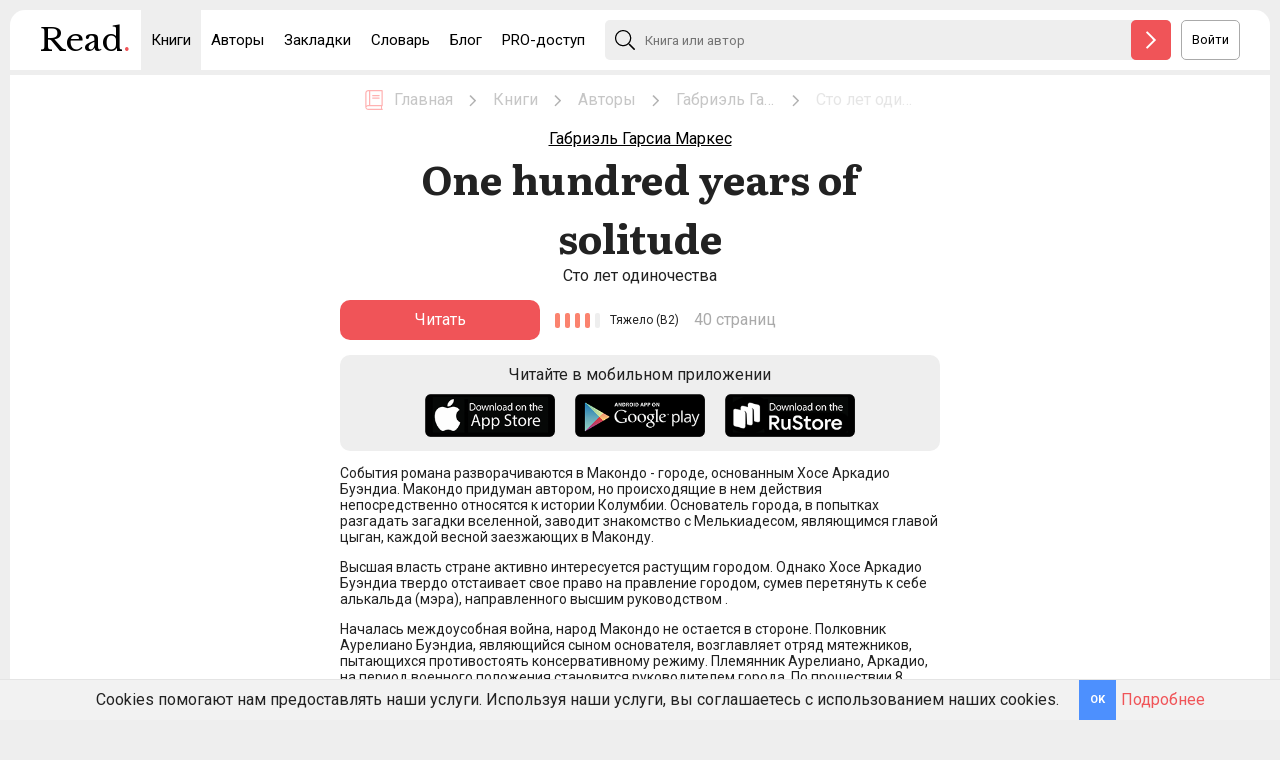

--- FILE ---
content_type: text/html; charset=utf-8
request_url: https://read-en.ru/books/authors/gabriel-garsiya-markes/one-hundred-years-of-solitude
body_size: 33314
content:
<!DOCTYPE html>
<html lang='ru'>
<head>
<link href='https://read-en.ru/books/authors/gabriel-garsiya-markes/one-hundred-years-of-solitude' rel='canonical'>
<title>Читать «Сто лет одиночества/One hundred years of solitude» (Габриэль Гарсиа Маркес) на английском с переводом</title>
<meta content='«Сто лет одиночества» - адаптированная книга на англйиском в оригинале с переводом уровня B2' name='description'>
<meta content='' name='keywords'>
<meta name="csrf-param" content="authenticity_token" />
<meta name="csrf-token" content="PjPGTsHktKNiGwodRCAPukrQqwwS4CKFN1jmQcIDlcOcnRd_6YTtj6b7gkruS4bXdmw1j52bSNPxK7eu1AEQNw" />

<meta content='text/html; charset=UTF-8' http-equiv='Content-Type'>
<meta charset='UTF-8'>
<meta content='width=device-width, initial-scale=1' name='viewport'>
<link href='/img/icons/apple-icon-57x57.png' rel='apple-touch-icon' sizes='57x57'>
<link href='/img/icons/apple-icon-60x60.png' rel='apple-touch-icon' sizes='60x60'>
<link href='/img/icons/apple-icon-72x72.png' rel='apple-touch-icon' sizes='72x72'>
<link href='/img/icons/apple-icon-76x76.png' rel='apple-touch-icon' sizes='76x76'>
<link href='/img/icons/apple-icon-114x114.png' rel='apple-touch-icon' sizes='114x114'>
<link href='/img/icons/apple-icon-120x120.png' rel='apple-touch-icon' sizes='120x120'>
<link href='/img/icons/apple-icon-144x144.png' rel='apple-touch-icon' sizes='144x144'>
<link href='/img/icons/apple-icon-152x152.png' rel='apple-touch-icon' sizes='152x152'>
<link href='/img/icons/apple-icon-180x180.png' rel='apple-touch-icon' sizes='180x180'>
<link href='/img/icons/android-icon-192x192.png' rel='icon' sizes='192x192' type='image/png'>
<link href='/img/icons/favicon-32x32.png' rel='icon' sizes='32x32' type='image/png'>
<link href='/img/icons/favicon-96x96.png' rel='icon' sizes='96x96' type='image/png'>
<link href='/img/icons/favicon-16x16.png' rel='icon' sizes='16x16' type='image/png'>
<link href='/img/icons/manifest.json' rel='manifest'>
<meta content='#ffffff' name='msapplication-TileColor'>
<meta content='/ms-icon-144x144.png' name='msapplication-TileImage'>
<meta content='#ffffff' name='theme-color'>
<link href='/img/icons/favicon.ico' rel='shortcut icon'>
<meta content='Читать «Сто лет одиночества/One hundred years of solitude» (Габриэль Гарсиа Маркес) на английском с переводом' property='og:title'>
<meta content='«Сто лет одиночества» - адаптированная книга на англйиском в оригинале с переводом уровня B2' property='og:description'>
<meta content='https://read-en.ru/social.png' property='og:image'>
<meta content='https://read-en.ru/books/authors/gabriel-garsiya-markes/one-hundred-years-of-solitude' property='og:url'>
<meta content='website' property='og:type'>
<meta content='ru' property='og:locale'>
<meta content='Read' property='og:site_name'>
<meta content='57d53f9219cf140e' name='yandex-verification'>

  <script type="text/javascript">
      var yaParams = {ipaddress: '3.139.104.255', user_agent: 'Mozilla/5.0 (Macintosh; Intel Mac OS X 10_15_7) AppleWebKit/537.36 (KHTML, like Gecko) Chrome/131.0.0.0 Safari/537.36; ClaudeBot/1.0; +claudebot@anthropic.com)'};
  </script>

  <!-- Yandex.Metrika counter -->
  <script type='text/javascript'>
      (function (m, e, t, r, i, k, a) {
          m[i] = m[i] || function () {
              (m[i].a = m[i].a || []).push(arguments)
          };
          m[i].l = 1 * new Date();
          for (var j = 0; j < document.scripts.length; j++) {
              if (document.scripts[j].src === r) {
                  return;
              }
          }
          k = e.createElement(t), a = e.getElementsByTagName(t)[0], k.async = 1, k.src = r, a.parentNode.insertBefore(k, a)
      })
      (window, document, 'script', 'https://mc.yandex.ru/metrika/tag.js', 'ym');

      ym(87111225, 'init', {
          params:window.yaParams,
          clickmap: true,
          trackLinks: true,
          accurateTrackBounce: true,
          webvisor: true
      });
  </script>
  <noscript>
    <div><img src='https://mc.yandex.ru/watch/87111225' style='position:absolute; left:-9999px;' alt=''/></div>
  </noscript>
  <!-- /Yandex.Metrika counter -->

<!-- Yandex.RTB -->
<script>window.yaContextCb = window.yaContextCb || []</script>
<script src='https://yandex.ru/ads/system/context.js' async></script>

  <!-- Yandex.RTB R-A-1608123-5 -->
  <script>window.yaContextCb.push(() => {
      Ya.Context.AdvManager.render({
          type: 'fullscreen',
          blockId: 'R-A-1608123-5'
      })
  })</script>

    <script async src='https://www.googletagmanager.com/gtag/js?id=G-PVR8NV49BV'></script>
    <script>
      window.dataLayer = window.dataLayer || [];
      function gtag(){dataLayer.push(arguments);}
      gtag('js', new Date());

      gtag('config', 'G-PVR8NV49BV');
    </script>

    <script type="text/javascript">
      var _tmr = window._tmr || (window._tmr = []);
      _tmr.push({id: "3281760", type: "pageView", start: (new Date()).getTime(), pid: "USER_ID"});
      (function (d, w, id) {
        if (d.getElementById(id)) return;
        var ts = d.createElement("script"); ts.type = "text/javascript"; ts.async = true; ts.id = id;
        ts.src = "https://top-fwz1.mail.ru/js/code.js";
        var f = function () {var s = d.getElementsByTagName("script")[0]; s.parentNode.insertBefore(ts, s);};
        if (w.opera == "[object Opera]") { d.addEventListener("DOMContentLoaded", f, false); } else { f(); }
      })(document, window, "tmr-code");
    </script>
    <noscript><div><img src="https://top-fwz1.mail.ru/counter?id=3281760;js=na" style="position:absolute;left:-9999px;" alt="Top.Mail.Ru" /></div></noscript>

<link href='https://fonts.googleapis.com' rel='preconnect'>
<link crossorigin='' href='https://fonts.gstatic.com' rel='preconnect'>
<link href='https://fonts.googleapis.com/css2?family=Libre+Baskerville&amp;display=swap' rel='stylesheet'>
<link href='https://fonts.googleapis.com/css2?family=Literata:wght@400;700&amp;display=swap' rel='stylesheet'>
<link href='https://fonts.googleapis.com/css2?family=Roboto:wght@400;700&amp;display=swap' rel='stylesheet'>

<link rel="stylesheet" href="/assets/web/application-aed48cc9dd4f9d837a56cfbedfdc9d3ee77ce57a0cacc32b01a4773175957c1b.css" media="all" />
<link rel="stylesheet" href="/assets/web/books/show-3cc4ab474654d3c66f198083f1ac12a3b0aa0d6bb1ab1c26d6ff063b20262d1b.css" media="all" />
<script src="/assets/web/application-7559f8f924ee3b83920a4cfa78df058eaa018be502ed9fca0eda6cd4451f0f3a.js" defer="defer"></script>
<script src="/assets/web/books/show-ca1b3adc4e108a15025813670078dd7f0d2aaa398e0022728be6830fb3869267.js" defer="defer"></script>
</head>
<body>
    <div class="cookies-eu js-cookies-eu" >
      <span class="cookies-eu-content-holder">Cookies помогают нам предоставлять наши услуги. Используя наши услуги, вы соглашаетесь с использованием наших cookies.</span>
      <span class="cookies-eu-button-holder">
      <button class="cookies-eu-ok js-cookies-eu-ok"> OK </button>
        <a href="/web_policy" class="cookies-eu-link" target="_blank"> Подробнее </a>
      </span>
    </div>

<input name='mobile' type='hidden' value='false'>
<div class='global_loader'></div>
<div class='mobile_menu_parent'>
<div class='mobile_menu'>
<ul>
<li>
<a class='active' href='/books'>
Книги
</a>
</li>
<li>
<a class='' href='/books/authors'>
Авторы
</a>
</li>
<li>
<a class='' href='/bookmarks'>
Закладки
</a>
</li>
<li>
<a class='' href='/dictionary'>
Словарь
</a>
</li>
<li>
<a class='' href='/blog'>
Блог
</a>
</li>
<li>
<a class='' href='/subscription'>
PRO-доступ
</a>
</li>
<li>
<a class='' href='/authorization'>
Авторизоваться
</a>
</li>
</ul>
</div>
</div>
<div class='wrap_parent'>
<div class='wrap'>
<div class='main_content'>
<header>
<div class='content'>
<div class='header_menu_logo'>
<div class='header_menu_burger'>
<img src="/assets/web/layouts/header/menu_burger-7adf084891fb2bba8b69ed2d939faa134409a9c1409109577a02113fe4fe510e.svg" />
</div>
<div class='header_menu_burger_close'>
<img src="/assets/web/layouts/header/menu_burger_close-ea96bdc16592159cf722204028c105703ea35e966ddfa09c1b2d174e1163da57.svg" />
</div>
<a class='logo' href='/'>
Read
<span>.</span>
</a>
</div>
<nav>
<ul>
<li>
<a class='active' href='/books'>
Книги
</a>
</li>
<li>
<a class='' href='/books/authors'>
Авторы
</a>
</li>
<li>
<a class='' href='/bookmarks'>
Закладки
</a>
</li>
<li>
<a class='' href='/dictionary'>
Словарь
</a>
</li>
<li>
<a class='' href='/blog'>
Блог
</a>
</li>
<li>
<a class='' href='/subscription'>
PRO-доступ
</a>
</li>
</ul>
</nav>
<form action='/books' class='form_search js-form-search'>
<div class='form_search_icon'></div>
<input autocomplete='off' name='query' placeholder='Книга или автор' type='text'>
<button class='form_search_button js-yandex-goal' goal='BUTTON_READ_HEADER'></button>
<div class='form_search_variables'></div>
</form>
<div class='header_auth'>
<a class='header_auth_button' href='/authorization'>
Войти
</a>
</div>
</div>
</header>
<div class='content'>
<div class='bread_crumbs'>
<ul itemscope='' itemtype='http://schema.org/BreadcrumbList'>
<li itemprop='itemListElement' itemscope='' itemtype='http://schema.org/ListItem'>
<meta content='0' itemprop='position'>
<meta content='Главная' itemprop='name'>
<a href='/' itemprop='item' title='Главная'>
<div class='icon'>
<img src="/assets/web/layouts/breadcrumbs/home-8a66db0f47672fa9e552fb960c180e4a81ed365b9897c907ae1b0e64d95258ec.svg" />
</div>
<span>
Главная
</span>
</a>
</li>
<li>
<img src="/assets/web/layouts/breadcrumbs/arrow-1ec546847351d2b4223010fa5d5c9c728f9a78af98e8c19900990614c1ec34dd.svg" />
</li>
<li itemprop='itemListElement' itemscope='' itemtype='http://schema.org/ListItem'>
<meta content='1' itemprop='position'>
<meta content='Книги' itemprop='name'>
<a href='/books' itemprop='item' title='Книги'>
<span>
Книги
</span>
</a>
</li>
<li>
<img src="/assets/web/layouts/breadcrumbs/arrow-1ec546847351d2b4223010fa5d5c9c728f9a78af98e8c19900990614c1ec34dd.svg" />
</li>
<li itemprop='itemListElement' itemscope='' itemtype='http://schema.org/ListItem'>
<meta content='2' itemprop='position'>
<meta content='Авторы' itemprop='name'>
<a href='/books/authors' itemprop='item' title='Авторы'>
<span>
Авторы
</span>
</a>
</li>
<li>
<img src="/assets/web/layouts/breadcrumbs/arrow-1ec546847351d2b4223010fa5d5c9c728f9a78af98e8c19900990614c1ec34dd.svg" />
</li>
<li itemprop='itemListElement' itemscope='' itemtype='http://schema.org/ListItem'>
<meta content='3' itemprop='position'>
<meta content='Габриэль Гарсиа Маркес' itemprop='name'>
<a href='/books/authors/gabriel-garsiya-markes' itemprop='item' title='Габриэль Гарсиа Маркес'>
<span>
Габриэль Гарсиа Маркес
</span>
</a>
</li>
<li>
<img src="/assets/web/layouts/breadcrumbs/arrow-1ec546847351d2b4223010fa5d5c9c728f9a78af98e8c19900990614c1ec34dd.svg" />
</li>
<li itemprop='itemListElement' itemscope='' itemtype='http://schema.org/ListItem'>
<meta content='4' itemprop='position'>
<meta content='Сто лет одиночества' itemprop='name'>
<span title='Сто лет одиночества'>
Сто лет одиночества
</span>
</li>
</ul>
</div>

<span itemtype='http:schema.orgBook'>
<meta content='Сто лет одиночества' itemprop='name'>
<meta content='События романа разворачиваются в Макондо - городе, основанным Хосе Аркадио Буэндиа. Макондо придуман автором, но происходящие в нем действия непосредственно относятся к истории Колумбии. Основатель города, в попытках разгадать загадки вселенной, заводит знакомство с Мелькиадесом, являющимся главой цыган, каждой весной заезжающих в Маконду.Высшая власть стране активно интересуется растущим городом. Однако Хосе Аркадио Буэндиа твердо отстаивает свое право на правление городом, сумев перетянуть к себе алькальда (мэра), направленного высшим руководством .Началась междоусобная война, народ Макондо не остается в стороне. Полковник Аурелиано Буэндиа, являющийся сыном основателя, возглавляет отряд мятежников, пытающихся противостоять консервативному режиму. Племянник Аурелиано, Аркадио, на период военного положения становится руководителем города. По прошествии 8 месяцев диктаторского управления Макондой, он оказывается в плену, и его расстреливают. Пламя войны становится бесконечным: то угасает, то возгорается с новой мощью. Уставший от безрезультатного противостояния, сын Хосе Аркадио Буэндиа подписывает мирное соглашение и возвращается в родную обитель.Город вновь развивается, благодаря прибытию банановой компании. Аурелиано Второй – представитель семейства Буэндиа, благодаря колдовской связи со своей любовницей, моментально богатеет на выращивании скота, поголовье которого стремительно растет. Позже в городе происходит событие, названное банановой бойней. Правительственное войско, используя оружие, подавляет демонстрацию бастующего рабочего класса, а тела погибших сбрасывает в морскую бездну. В течение пяти лет на Макондо льется бесконечный дождь, во время которого на свет появляется предпоследний потомок рода Буэндиа – Аурелиано Вавилонья. По прекращению дождя, уходит из жизни жена основателя города Урсула, прожившая более ста двадцати лет. Макондо оказался забытым и пустынным местом с разрушенными и заросшими зданиями. Единственные жилец дома Буэндиа, Аурелиано Вавилонья, начал расшифровать записи Мелькиадеса. Но из-за порочной страсти к своей тете Амаранте Урсуле, учившейся длительно время в Бельгии, забрасывает изучение пергаментов. Амаранта Урсула умирает в процессе родов. Их сын, родившийся с поросячьим хвостиком (в следствие близкого родства родителей), оказывается съеденным муравьями. Аурелиано после трагических потерь вновь возвращается к записям цыгана и расшифровывает их.В предсказаниях говорится о том, что весь город будет разрушен смерчем. Так и случилось. Когда Аурелиано расшифровал концовку предсказаний, вся столетняя история семьи Буэндиа вместе с городом исчезает с лица земли.' itemprop='description'>
<meta content='English' itemprop='inLanguage'>
<meta content='40' itemprop='numberOfPages'>
<meta content='Габриэль Гарсиа Маркес' itemprop='author'>
<link href='/books/authors/gabriel-garsiya-markes/one-hundred-years-of-solitude' itemprop='url'>
</span>
<div class='mini_content'>
<a class='author' href='/books/authors/gabriel-garsiya-markes'>
Габриэль Гарсиа Маркес
</a>
<h1 class='h1_big' style='{:color=&gt;&quot;#822b2b&quot;}'>
One hundred years of solitude
</h1>
<div class='name_ru'>
Сто лет одиночества
</div>
<a class='button_read js-yandex-goal' goal='BUTTON_READ_BOOK' href='/books/authors/gabriel-garsiya-markes/one-hundred-years-of-solitude/reader'>
Читать
</a>
<div class='level_info detail_level_info'>
<div class='level_info_point' style='background-color: #fb836f'></div>
<div class='level_info_point' style='background-color: #fb836f'></div>
<div class='level_info_point' style='background-color: #fb836f'></div>
<div class='level_info_point' style='background-color: #fb836f'></div>
<div class='level_info_point' style=''></div>
<div class='level_info_text'>
Тяжело
(B2)
</div>
</div>
<div class='detail_count_page'>
40
страниц
</div>
<div class='clear'></div>
<div class='show_link_block'>
<div class='show_link_block_title'>
Читайте в мобильном приложении
</div>
<div class='show_link_block_links'>
<a class='js-yandex-goal' goal='OPEN_APP_STORE' href='https://apps.apple.com/ru/app/read-en/id1562732797' target='_blank'>
<img alt="App Store" src="/assets/web/index/apple-dad2933b29796aec363c393177fcb3749d23852cb96a8f3e74a55f4f3409a2e0.png" />
</a>
<a class='js-yandex-goal' goal='OPEN_PLAY_MARKET' href='https://play.google.com/store/apps/details?id=com.read_en' target='_blank'>
<img alt="Google Play" src="/assets/web/index/android-7a146ac169af8133c406b2dcd405cfed975d61e81c59e9108283f5b41b67c5e1.png" />
</a>
<a class='js-yandex-goal' goal='OPEN_RU_STORE' href='https://apps.rustore.ru/app/com.read_en' target='_blank'>
<img alt="Ru Store" src="/assets/web/index/ru_store-47850c7204e92cbcb5d06258584f658de46ecd320fb7e22d1a64412bf49cbb06.png" />
</a>
</div>
</div>
<div class='short_description full'>
<p>События романа разворачиваются в Макондо - городе, основанным Хосе Аркадио Буэндиа. Макондо придуман автором, но происходящие в нем действия непосредственно относятся к истории Колумбии. Основатель города, в попытках разгадать загадки вселенной, заводит знакомство с Мелькиадесом, являющимся главой цыган, каждой весной заезжающих в Маконду.</p><p>Высшая власть стране активно интересуется растущим городом. Однако Хосе Аркадио Буэндиа твердо отстаивает свое право на правление городом, сумев перетянуть к себе алькальда (мэра), направленного высшим руководством .</p><p>Началась междоусобная война, народ Макондо не остается в стороне. Полковник Аурелиано Буэндиа, являющийся сыном основателя, возглавляет отряд мятежников, пытающихся противостоять консервативному режиму. Племянник Аурелиано, Аркадио, на период военного положения становится руководителем города. По прошествии 8 месяцев диктаторского управления Макондой, он оказывается в плену, и его расстреливают. Пламя войны становится бесконечным: то угасает, то возгорается с новой мощью. Уставший от безрезультатного противостояния, сын Хосе Аркадио Буэндиа подписывает мирное соглашение и возвращается в родную обитель.</p><p>Город вновь развивается, благодаря прибытию банановой компании. Аурелиано Второй – представитель семейства Буэндиа, благодаря колдовской связи со своей любовницей, моментально богатеет на выращивании скота, поголовье которого стремительно растет. Позже в городе происходит событие, названное банановой бойней. Правительственное войско, используя оружие, подавляет демонстрацию бастующего рабочего класса, а тела погибших сбрасывает в морскую бездну. В течение пяти лет на Макондо льется бесконечный дождь, во время которого на свет появляется предпоследний потомок рода Буэндиа – Аурелиано Вавилонья. По прекращению дождя, уходит из жизни жена основателя города Урсула, прожившая более ста двадцати лет. Макондо оказался забытым и пустынным местом с разрушенными и заросшими зданиями. Единственные жилец дома Буэндиа, Аурелиано Вавилонья, начал расшифровать записи Мелькиадеса. Но из-за порочной страсти к своей тете Амаранте Урсуле, учившейся длительно время в Бельгии, забрасывает изучение пергаментов. Амаранта Урсула умирает в процессе родов. Их сын, родившийся с поросячьим хвостиком (в следствие близкого родства родителей), оказывается съеденным муравьями. Аурелиано после трагических потерь вновь возвращается к записям цыгана и расшифровывает их.</p><p>В предсказаниях говорится о том, что весь город будет разрушен смерчем. Так и случилось. Когда Аурелиано расшифровал концовку предсказаний, вся столетняя история семьи Буэндиа вместе с городом исчезает с лица земли.</p>
<p>
Здесь вы можете прочитать книгу «Сто лет одиночества» автора «Габриэль Гарсиа Маркес»
бесплатно на английском языке с переводом на русский.
Для прочтения необходмо знать английский примерно на уровне B2.
</p>
<div class='short_description_button'>
Раскрыть описание
</div>
</div>
<!-- Yandex.RTB R-A-1608123-7 - 1 -->
<div id='yandex_rtb_R-A-1608123-7-1' style='margin-top: 15px; margin-bottom: 15px'></div>
<script>window.yaContextCb.push(() => {
  Ya.Context.AdvManager.render({
    renderTo: 'yandex_rtb_R-A-1608123-7-1',
    blockId: 'R-A-1608123-7'
  })
})</script>

<a href="/subscription" class="cancel_ads">
  Отключить рекламу
</a>

<h2>
Вам может понравиться
</h2>
<div class='likes_books'>
<div class='book_list'>
<a class='point_book' href='/books/authors/govard-lavkraft/hypnosis'>
<span itemscope='' itemtype='http://schema.org/Book'>
<meta content='Гипноз' itemprop='name'>
<meta content='English' itemprop='inLanguage'>
<meta content='3' itemprop='numberOfPages'>
<meta content='Говард Лавкрафт' itemprop='author'>
<meta content='Книга на англйиском в оригинале с переводом' itemprop='description'>
<link href='/books/authors/govard-lavkrafthypnosis' itemprop='url'>
</meta>
</span>
<div class='point_book_image literata' style='background-color: #4a3831'>
<div>
Hypnosis
</div>
</div>
<div class='point_book_info'>
<div class='point_book_info_author'>
Говард Лавкрафт
</div>
<div class='point_book_info_name'>
Гипноз
</div>
<div class='level_info point_book_info_level'>
<div class='level_info_point' style='background-color: #fb836f'></div>
<div class='level_info_point' style='background-color: #fb836f'></div>
<div class='level_info_point' style='background-color: #fb836f'></div>
<div class='level_info_point' style='background-color: #fb836f'></div>
<div class='level_info_point' style=''></div>
<div class='level_info_text'>
Тяжело
(B2)
</div>
</div>
<div class='point_book_info_page'>
3
стр.
</div>
</div>
</a>
<a class='point_book' href='/books/authors/edgar-alan-po/the-mask-of-the-red-death'>
<span itemscope='' itemtype='http://schema.org/Book'>
<meta content='Маска Красной Смерти' itemprop='name'>
<meta content='English' itemprop='inLanguage'>
<meta content='3' itemprop='numberOfPages'>
<meta content='Эдгар Алан По' itemprop='author'>
<meta content='Книга на англйиском в оригинале с переводом' itemprop='description'>
<link href='/books/authors/edgar-alan-pothe-mask-of-the-red-death' itemprop='url'>
</meta>
</span>
<div class='point_book_image literata' style='background-color: #547c81'>
<div>
The<br>Mask<br>of
</div>
</div>
<div class='point_book_info'>
<div class='point_book_info_author'>
Эдгар Алан По
</div>
<div class='point_book_info_name'>
Маска Красной Смерти
</div>
<div class='level_info point_book_info_level'>
<div class='level_info_point' style='background-color: #fb836f'></div>
<div class='level_info_point' style='background-color: #fb836f'></div>
<div class='level_info_point' style='background-color: #fb836f'></div>
<div class='level_info_point' style='background-color: #fb836f'></div>
<div class='level_info_point' style=''></div>
<div class='level_info_text'>
Тяжело
(B2)
</div>
</div>
<div class='point_book_info_page'>
3
стр.
</div>
</div>
</a>
<a class='point_book' href='/books/authors/govard-lavkraft/the-white-ship'>
<span itemscope='' itemtype='http://schema.org/Book'>
<meta content='Белый корабль' itemprop='name'>
<meta content='English' itemprop='inLanguage'>
<meta content='3' itemprop='numberOfPages'>
<meta content='Говард Лавкрафт' itemprop='author'>
<meta content='Книга на англйиском в оригинале с переводом' itemprop='description'>
<link href='/books/authors/govard-lavkraftthe-white-ship' itemprop='url'>
</meta>
</span>
<div class='point_book_image literata' style='background-color: #4a3831'>
<div>
The<br>White<br>Ship
</div>
</div>
<div class='point_book_info'>
<div class='point_book_info_author'>
Говард Лавкрафт
</div>
<div class='point_book_info_name'>
Белый корабль
</div>
<div class='level_info point_book_info_level'>
<div class='level_info_point' style='background-color: #fb836f'></div>
<div class='level_info_point' style='background-color: #fb836f'></div>
<div class='level_info_point' style='background-color: #fb836f'></div>
<div class='level_info_point' style='background-color: #fb836f'></div>
<div class='level_info_point' style=''></div>
<div class='level_info_text'>
Тяжело
(B2)
</div>
</div>
<div class='point_book_info_page'>
3
стр.
</div>
</div>
</a>
<a class='point_book' href='/books/authors/govard-lavkraft/the-horror-in-the-museum'>
<span itemscope='' itemtype='http://schema.org/Book'>
<meta content='Ужас в музее' itemprop='name'>
<meta content='English' itemprop='inLanguage'>
<meta content='5' itemprop='numberOfPages'>
<meta content='Говард Лавкрафт' itemprop='author'>
<meta content='Книга на англйиском в оригинале с переводом' itemprop='description'>
<link href='/books/authors/govard-lavkraftthe-horror-in-the-museum' itemprop='url'>
</meta>
</span>
<div class='point_book_image literata' style='background-color: #4a3831'>
<div>
The<br>horror<br>in
</div>
</div>
<div class='point_book_info'>
<div class='point_book_info_author'>
Говард Лавкрафт
</div>
<div class='point_book_info_name'>
Ужас в музее
</div>
<div class='level_info point_book_info_level'>
<div class='level_info_point' style='background-color: #fb836f'></div>
<div class='level_info_point' style='background-color: #fb836f'></div>
<div class='level_info_point' style='background-color: #fb836f'></div>
<div class='level_info_point' style='background-color: #fb836f'></div>
<div class='level_info_point' style=''></div>
<div class='level_info_text'>
Тяжело
(B2)
</div>
</div>
<div class='point_book_info_page'>
5
стр.
</div>
</div>
</a>
</div>

</div>
</div>

<div class='footer_space'></div>
</div>
<footer>
<div class='content'>
<div class='fixed_left_block'>
<a class='logo' href='/'>
Read
<span>.</span>
</a>
<div class='copyright desktop'>
© 2021-2026
</div>
</div>
<div class='mini_content'>
<div class='footer_block_top'>
<div class='footer_main_menu'>
<div class='footer_menu left'>
<a class='footer_menu_point' href='/books'>
Все книги
</a>
<a class='footer_menu_point' href='/books/authors'>
Авторы
</a>
<a class='footer_menu_point' href='/bookmarks'>
Закладки
</a>
<a class='footer_menu_point' href='/blog'>
Блог
</a>
<a class='footer_menu_point' href='/subscription'>
PRO-доступ
</a>
</div>
<div class='footer_menu left'>
<a class='footer_menu_point' href='/books/a1'>
Книги A1
</a>
<a class='footer_menu_point' href='/books/a2'>
Книги A2
</a>
<a class='footer_menu_point' href='/books/b1'>
Книги B1
</a>
<a class='footer_menu_point' href='/books/b2'>
Книги B2
</a>
<a class='footer_menu_point' href='/books/c1'>
Книги C1
</a>
</div>
</div>
<div class='footer_menu right'>
<a alt='app_store' class='footer_menu_point js-yandex-goal' goal='OPEN_RU_STORE' href='https://apps.apple.com/ru/app/read-en/id1562732797' target='_blank'>
<div class='footer_menu_point_icon'>
<img src="/assets/web/layouts/footer/apple-mini-de1199b5d9526d6910b3cc7c9f887d38946727c6f0156e1cde6cf0431d069f6a.png" />
</div>
<div class='footer_menu_point_text'>
AppStore
</div>
</a>
<a alt='play_market' class='footer_menu_point js-yandex-goal' goal='OPEN_PLAY_MARKET' href='https://play.google.com/store/apps/details?id=com.read_en' target='_blank'>
<div class='footer_menu_point_icon'>
<img src="/assets/web/layouts/footer/android-mini-41f7653f48a216def4debe78f43328f01d6f0206d4b46b8512088c0d85a5bf9a.png" />
</div>
<div class='footer_menu_point_text'>
Google Play
</div>
</a>
<a alt='ru_store' class='footer_menu_point js-yandex-goal' goal='OPEN_APP_STORE' href='https://apps.rustore.ru/app/com.read_en' target='_blank'>
<div class='footer_menu_point_icon'>
<img src="/assets/web/layouts/footer/ru-store-mini-1b087f5fd613592c7f7c6c53dbb9595d15f6ee70c1ca8f1eff77abb858d6895d.png" />
</div>
<div class='footer_menu_point_text'>
RuStore
</div>
</a>
<a alt='vk' class='footer_menu_point' href='https://vk.com/read_en' target='_blank'>
<div class='footer_menu_point_icon clear'>
<img src="/assets/web/layouts/footer/vk-e34c5fbda54e05fc0093b6ae56f880c737d8f6949e7d49dd27f099c057bd2561.png" />
</div>
<div class='footer_menu_point_text'>
Вконтакте
</div>
</a>
<a class='footer_menu_point' href='mailto: read-en@yandex.ru'>
<div class='footer_menu_point_icon'>
<img src="/assets/web/layouts/footer/email-1da907212656bafa72a1c1421257cc64e2405f1d0ca4125b3fdf7b42f528f2f1.svg" />
</div>
<div class='footer_menu_point_text'>
read-en@yandex.ru
</div>
</a>
</div>
</div>
<div class='footer_block_bottom'>
<div class='footer_menu policy'>
<a href='/web_policy'>
Политика конфидициальности
</a>
<br>
<a href='/copyright'>
Правообладателям
</a>
<br>
<a href='/legal_information'>
Юридическая информация
</a>
</div>
<div class='footer_author'>
Разработка:
<br>
<a href='https://vk.com/petrov_smile_dev' target='_blank'>Петров Александр</a>
</div>
</div>
</div>
<div class='copyright mobile'>
© 2021-2026
</div>
</div>
</footer>
</div>
</div>
</div>
</body>
</html>


--- FILE ---
content_type: text/css
request_url: https://read-en.ru/assets/web/application-aed48cc9dd4f9d837a56cfbedfdc9d3ee77ce57a0cacc32b01a4773175957c1b.css
body_size: 3497
content:
body{margin:0;font-family:Roboto, Sans-Serif;background:#eee;font-size:1em;color:#222}input{margin:0;padding:0;border:none;box-shadow:none;border-radius:0;outline:inherit;font-family:Roboto, Sans-Serif}button{display:block;margin:0;padding:0;border:none;box-shadow:none;border-radius:0;outline:inherit;font-family:Roboto, Sans-Serif;cursor:pointer;background:inherit}h1{margin-top:0px;margin-bottom:15px;font-size:30px;display:block;font-family:'Literata', Times}h1.center{text-align:center}h2.center{text-align:center;font-family:'Literata', Times}.literata{font-family:'Literata', Times}.h1_big{font-size:40px;margin:0;padding:0;text-align:center}a{color:#f05458;text-decoration:none}img{margin:0}.main_content{background:#FFF;border-radius:15px;margin:10px}.content{max-width:1200px;min-width:290px;margin:0px auto;padding-left:15px;padding-right:15px}.mini_content{max-width:600px;margin:0px auto;position:relative}.clear{clear:both}header{border-bottom:5px solid #eee;height:60px;position:relative;z-index:3}header .content{display:flex;justify-content:space-between}.logo{font-family:'Libre Baskerville', serif;font-size:32px;text-align:center;margin-top:10px;color:#000;display:flex}.logo span{color:#f05458}.example{max-width:930px;margin:0px auto}header ul{float:left;margin:0;padding:0;list-style:none;line-height:60px;margin-left:10px;display:flex}header ul li{float:left}header ul li a{display:block;color:#000;padding-left:10px;padding-right:10px;transition:0.3s;white-space:nowrap;font-size:15px}header ul li a:hover{background:#f5f5f5}header ul li a.active{background:#eee}.header_text{line-height:60px;color:#aaa;float:left;margin-left:20px}.form_search{background:#eee;border-radius:5px;height:40px;margin-top:10px;margin-left:10px;width:100%;position:relative;z-index:100;transition:0.3s}.form_search_icon{width:40px;height:40px;float:left;background-image:url(/assets/web/layouts/header/seach_form_magnifier-7bd83b2659789d31624882acd77d6a8c5513666db99ffff184cbc84bad7af337.svg);background-size:20px 20px;background-position:center;background-repeat:no-repeat}.form_search input{float:left;width:calc(100% - 80px);height:40px;background:transparent}.form_search_button{height:40px;width:40px;float:left;background:#f05458;border-radius:5px;color:#FFF;cursor:pointer;transition:0.3s;background-image:url(/assets/web/layouts/header/seach_form_button-36d7f17a5dee29a59beb91e0bbac6ae7c0355712ff866878124d589c4d0eae98.svg);background-size:20px 20px;background-position:center;background-repeat:no-repeat}.form_search_variables{position:absolute;top:calc(100% + 5px);left:30px;width:calc(100% - 100px);padding:10px;background:#FFF;border-radius:5px;box-shadow:0px 0px 10px 0px rgba(0,0,0,0.1);border:1px solid #eee;display:none;max-height:400px;overflow:auto}.form_search_variables a{color:#000;font-size:14px;border-bottom:1px solid #ddd;line-height:30px;display:block}.form_search_variables a:last-child{border:none}.bread_crumbs{overflow:hidden;padding-top:15px;display:flex;justify-content:center;opacity:0.3;width:100%;padding-bottom:15px;transition:0.3s}.bread_crumbs:hover{opacity:1}.bread_crumbs ul{margin:0;padding:0;list-style:none}.bread_crumbs ul li{float:left}.bread_crumbs ul li>img{width:20px;height:20px;margin-left:10px}.bread_crumbs ul li a{cursor:pointer}.bread_crumbs ul li span{display:block;float:left;line-height:20px;margin-left:10px;color:#aaa;max-width:100px;overflow:hidden;text-overflow:ellipsis;white-space:nowrap}.bread_crumbs ul li>span{cursor:default}.bread_crumbs ul li a span{color:#444}.bread_crumbs .icon{float:left;width:20px;height:20px}.bread_crumbs .icon img{width:20px;height:20px}.header_stores{float:left;margin-top:10px;display:flex}.header_store{float:left;margin-left:10px;width:40px;height:40px;border-radius:5px;background:#000;cursor:pointer;display:block;background-size:25px 25px;background-repeat:no-repeat}.header_store_apple{background-image:url(/images/web/layouts/header/apple-mini.png);background-position:6.5px 6px}.header_store_android{background-image:url(/images/web/layouts/header/android-mini.png);background-position:7.5px 7.5px}.header_ru_store{background-image:url(/images/web/layouts/header/ru-store-mini.png);background-position:7.5px 7.5px}.header_store_vk{background-image:url(/images/web/layouts/header/vk.png);background-size:cover;background-color:#FFF}.pagination{margin-top:15px;text-align:center}.pagination a{padding-left:5px;padding-right:5px}.footer_space{height:100px}.no_cursor{cursor:none !important}.no_cursor *{cursor:none !important}.mobile_menu{display:none}.header_menu_burger{display:none}.header_menu_burger_close{display:none}.header_menu_logo{display:flex}.block_right{width:300px;position:absolute;left:calc(100% + 15px);height:100%}.block_right_fixed{position:sticky;top:15px;margin-top:15px}.header_auth{margin-left:10px;margin-top:10px}.header_auth_button{height:40px;border-radius:5px;border:1px solid #aaa;line-height:38px;padding-left:10px;padding-right:10px;font-size:13px;cursor:pointer;display:block;color:#000;white-space:nowrap;position:relative;box-sizing:border-box}.header_profile{height:40px;line-height:40px;cursor:pointer;position:relative;display:flex;border:1px solid #ddd;border-radius:5px;box-sizing:border-box;padding-left:10px;padding-right:10px}.header_profile_icon{margin-top:12px;margin-right:10px}.header_profile_icon img{display:block}.header_profile_text{overflow:hidden;font-size:14px}.header_profile_menu{position:absolute;top:100%;right:-1px;background:#FFF;border:1px solid #ddd;border-radius:5px 0px 5px 5px;display:none}.header_profile:hover{border-radius:5px 5px 0px 0px}.header_profile:hover .header_profile_menu{display:block}.header_profile_menu_point{border-bottom:1px solid #eee;line-height:40px;display:block;color:#000;white-space:nowrap;width:100px;font-size:14px;text-align:right;padding-left:15px;padding-right:15px;text-align:center}.header_profile_menu_point:last-child{border-bottom:0}.header_profile_menu_point:hover{background:#eee}.hide{display:none}.red{color:#f05458}.global_loader{position:fixed;width:100%;height:100%;background:rgba(255,255,255,0.8);z-index:100;display:none}.cancel_ads{width:200px;margin:10px auto;background:#FFF;line-break:30px;height:30px;border-radius:5px;border:1px solid #ddd;font-size:14px;text-align:center;line-height:30px;display:block;color:#000}.page_seo_content{margin-top:30px}footer{color:#aaa;font-size:13px;border-top:5px solid #eee;overflow:hidden}footer a{color:#000}footer .content{position:relative}.footer_block_top{overflow:hidden;margin-bottom:15px;margin-top:30px}.footer_menu.left{float:left;margin-right:30px}.footer_menu.right{float:right}.footer_menu.policy a{color:#aaa;line-height:normal}.footer_block_bottom{display:flex;justify-content:space-between;margin-bottom:30px;margin-top:30px}.footer_menu_point{width:152px;display:block;line-height:30px;text-decoration:none;overflow:hidden}.footer_menu_point_icon{float:left;width:20px;height:20px;margin:5px;background:#000;border-radius:5px}.footer_menu_point_icon.clear{background:none}.footer_menu_point_icon img{width:12px;height:12px;margin:4px}.footer_menu_point_icon.clear img{width:20px;height:20px;margin:0px}.footer_menu_point_text{float:left}.fixed_left_block{position:absolute;left:15px;top:0}.copyright.mobile{display:none;text-align:center;margin-bottom:30px}.footer_author{width:130px}.cookies-eu{display:flex !important;justify-content:center}.cookies-eu-content-holder{display:flex !important}.cookies-eu-button-holder{display:flex !important}@media screen and (max-width: 1300px){.block_right{display:none}}@media screen and (max-width: 1000px){header .form_search{display:none}}@media screen and (max-width: 900px){h1{font-size:25px}.h1_big{font-size:35px}.bread_crumbs{display:block;overflow:auto}.bread_crumbs *{display:flex;flex-wrap:nowrap}.bread_crumbs ul li span{max-width:none !important}.header_stores>a{display:none}.fixed_left_block{position:relative;left:inherit;top:inherit;display:flex;justify-content:center}.copyright.desktop{display:none}.copyright.mobile{display:block}.footer_block_top{margin-top:15px}}@media screen and (max-width: 700px){input{font-size:16px}h1{font-size:20px}.h1_big{font-size:30px}header .form_search{display:block}.main_content{margin:0;border-radius:0;transition:0.3s;overflow:hidden}.content_block{padding:15px}header ul{display:none}.bread_crumbs ul li span{max-width:150px}.header_menu_burger{display:block;cursor:pointer;width:40px;height:60px}.header_menu_burger img{display:block;width:30px;height:30px;margin:15px;margin-left:0}.header_menu_burger_close{cursor:pointer;width:40px;height:60px;display:none}.header_menu_burger_close img{display:block;width:30px;height:30px;margin:15px;margin-left:0}.mobile_menu_parent{position:absolute;left:0;top:0;width:0}.mobile_menu{position:absolute;left:-250px;top:0;width:250px;height:250px;transition:0.3s;display:block}.mobile_menu ul{list-style:none;padding:15px;margin:0}.mobile_menu ul li{width:100%;display:block}.mobile_menu a{display:block;color:#000;font-size:20px;background:#FFF;padding:5px 10px 5px 10px;border-radius:5px;width:calc(100% - 20px)}.mobile_menu a.active{background:#ddd}.mobile_menu li{margin-bottom:15px}.footer{margin-top:10px}.footer a{display:block}.footer_space{height:50px}h1{margin-top:5px}.header_search_variables{left:-100px;width:calc(100% + 80px)}.wrap_parent{overflow:hidden;width:100%}.lightrope{top:56px !important}}@media screen and (max-width: 600px){header .form_search{display:none}.footer_main_menu{width:100%;display:flex;justify-content:space-between}.footer_menu.right{float:left;margin-top:30px;display:flex;justify-content:center;width:100%}.footer_menu.right{justify-content:space-between}.footer_menu.right .footer_menu_point{display:flex;justify-content:center}.footer_menu_point_text{display:none}.footer_menu_point_icon{width:40px;height:40px;margin:5px}.footer_menu_point_icon img{width:20px;height:20px;margin:10px}.footer_menu_point_icon.clear img{width:40px;height:40px;margin:0px}}@media screen and (max-width: 400px){.footer_block_bottom{display:block;text-align:center}.footer_author{margin-top:15px}.footer_author{width:100%}}.overlay{position:absolute;width:100%;height:100%;left:0;top:0;display:flex;justify-content:center;flex-direction:column;z-index:100}.spinner{position:relative;max-width:50px;max-height:50px;width:90%;height:90%;margin:0px auto}.spinner div{width:4%;height:16%;background:#69717d;position:absolute;left:49%;top:43%;opacity:0;border-radius:50px;animation:fade 1s linear infinite}.spinner.light div{background:#FFF}@keyframes fade{from{opacity:1}to{opacity:0.25}}.spinner .bar1{transform:rotate(0deg) translate(0, -130%);animation-delay:0s}.spinner .bar2{transform:rotate(30deg) translate(0, -130%);animation-delay:-0.9167s}.spinner .bar3{transform:rotate(60deg) translate(0, -130%);animation-delay:-0.833s}.spinner .bar4{transform:rotate(90deg) translate(0, -130%);animation-delay:-0.7497s}.spinner .bar5{transform:rotate(120deg) translate(0, -130%);animation-delay:-0.667s}.spinner .bar6{transform:rotate(150deg) translate(0, -130%);animation-delay:-0.5837s}.spinner .bar7{transform:rotate(180deg) translate(0, -130%);animation-delay:-0.5s}.spinner .bar8{transform:rotate(210deg) translate(0, -130%);animation-delay:-0.4167s}.spinner .bar9{transform:rotate(240deg) translate(0, -130%);animation-delay:-0.333s}.spinner .bar10{transform:rotate(270deg) translate(0, -130%);animation-delay:-0.2497s}.spinner .bar11{transform:rotate(300deg) translate(0, -130%);animation-delay:-0.167s}.spinner .bar12{transform:rotate(330deg) translate(0, -130%);animation-delay:-0.0833s}.template_form{margin:0px auto;max-width:400px}.template_form .point_input input{border:1px solid #ddd;border-radius:5px;text-indent:10px;height:40px;width:100%;box-sizing:border-box;font-size:14px}.template_form .point_input_title{margin-bottom:5px}.template_form .point_input{margin-bottom:15px}.template_form .point_input button{height:40px;background:#f05458;color:#FFF;width:100%;border-radius:5px;font-size:15px;position:relative;font-size:14px}.template_form .point_input button[disabled]{background:#ddd;cursor:default}.template_form_errors{margin-bottom:10px;color:#f05458;display:none;font-size:14px}.template_form_thanks{text-align:center;padding:30px;font-weight:bold;background:#eee;border-radius:10px;display:none}.template_form .point_input .ui-helper-hidden-accessible{display:none}.template_form .point_input .ui-checkboxradio-label{font-size:14px;padding-top:3px;padding-left:35px;position:relative}.template_form .point_input .ui-state-checked:after{content:'';display:block;position:absolute;left:4px;top:4px;width:17px;height:17px;border-radius:3px;background:#f05458}.template_form .point_input .ui-checkboxradio-icon{height:25px;width:25px;border:1px solid #f05458;border-radius:5px;margin-right:10px;display:block;position:absolute;left:0px;top:0px}.editor_js_render_block{margin-top:16px}.editor_js_render_delimiter{text-align:center}.editor_js_render_image_caption{color:#aaa;font-size:14px;margin-top:5px}.lightrope{text-align:center;white-space:nowrap;overflow:hidden;position:absolute;margin:0;padding:0;pointer-events:none;width:100%;z-index:100;top:68px;height:100px}.lightrope li{position:relative;animation-fill-mode:both;animation-iteration-count:infinite;list-style:none;margin:0;padding:0;display:block;width:6px;height:12px;border-radius:50%;margin:0px 20px 0px 20px;display:inline-block;background:#f05458;animation-name:flash-1;animation-duration:5s}.lightrope li:nth-child(2n+1){background:#549df0;animation-name:flash-2;animation-duration:0.4s}.lightrope li:nth-child(4n+2){background:#f0a154;animation-name:flash-3;animation-duration:1.1s}.lightrope li:nth-child(odd){animation-duration:1.8s}.lightrope li:nth-child(3n+1){animation-duration:1.4s}.lightrope li:before{content:"";position:absolute;background:#444;width:4px;height:6px;border-radius:3px;top:-2px;left:1px;z-index:2}.lightrope li:after{content:"";top:-8px;left:3px;position:absolute;width:50px;height:10px;border-bottom:solid #aaa 2px;border-radius:50%;z-index:0}.lightrope li:last-child:after{content:none}.lightrope li:first-child{margin-left:-40px}@keyframes flash-1{0%,100%{background:#f05458}50%{background:rgba(240,161,84,0.4)}}@keyframes flash-2{0%,100%{background:#549df0}50%{background:rgba(84,157,240,0.4)}}@keyframes flash-3{0%,100%{background:#f0a154}50%{background:rgba(240,161,84,0.4)}}.cookies-eu{line-height:40px;position:fixed;z-index:999;right:0;bottom:0;left:0;padding:0 20px;text-align:center;border-top:1px solid #E4E4E4;background:#F2F2F2}@media (max-width: 767px){.cookies-eu{font-size:12px;line-height:30px;position:initial}}.cookies-eu .cookies-eu-content-holder{display:inline-block;padding:0 20px}.cookies-eu .cookies-eu-button-holder{display:inline-block}.cookies-eu .cookies-eu-button-holder .cookies-eu-ok{font-size:11px;font-weight:bold;line-height:20px;min-width:26px;margin-right:5px;padding:2px 11px;cursor:pointer;text-align:center;white-space:nowrap;color:#FFFFFF;border:0;outline:none;background-color:#4D90FE}


--- FILE ---
content_type: text/css
request_url: https://read-en.ru/assets/web/books/show-3cc4ab474654d3c66f198083f1ac12a3b0aa0d6bb1ab1c26d6ff063b20262d1b.css
body_size: 988
content:
.book_list{overflow:hidden;margin-top:15px;display:grid;grid-template-columns:repeat(2, calc(50% - 7.5px));grid-gap:15px}.point_book{float:left;display:block;color:#000}.point_book_image{padding-left:10px;padding-right:10px;height:120px;width:60px;float:left;white-space:nowrap;display:flex;justify-content:center;flex-direction:column;border-radius:10px;color:#FFF;font-size:13px;transition:0.3s}.point_book_image div{overflow:hidden;text-overflow:ellipsis;white-space:nowrap;text-align:center}.point_book_info{float:right;width:calc(100% - 90px);font-size:14px}.point_book_info_author{font-size:12px;margin-top:4px;color:#444}.point_book_info_name{margin-top:8px;font-size:14px}.level_info{margin-top:8px}.point_book_info_page{margin-top:8px;font-size:13px;color:#aaa}.book_list_blank{margin:100px auto;text-align:center}.level_info{overflow:hidden;font-size:12px;line-height:15px}.level_info_point{float:left;width:5px;height:15px;margin-right:5px;border-radius:5px;background:#eee}.level_info_text{margin-left:5px;float:left}.author{text-align:center;display:block;color:#000;text-decoration:underline}.name_ru{text-align:center;margin-bottom:15px}.button_read{height:40px;width:200px;background:#f05458;color:#FFF;text-align:center;line-height:40px;display:block;border-radius:10px;float:left}.detail_level_info{margin-top:12.5px;margin-left:15px;float:left}.detail_count_page{float:left;line-height:40px;margin-left:15px;color:#aaa}.show_link_block{margin-top:15px;background:#eee;border-radius:10px;padding:10px}.show_link_block_title{text-align:center}.show_link_block_links{margin:10px auto 0px auto;display:flex;justify-content:center;max-width:450px}.show_link_block a{display:block;margin-left:10px;margin-right:10px}.show_link_block img{width:100%;max-height:45px}.short_description{max-height:200px;overflow:hidden;position:relative;font-size:14px;margin-bottom:15px}.short_description::after{content:"";display:block;position:absolute;bottom:0;left:0;width:100%;height:100px;z-index:1;background:linear-gradient(to bottom, rgba(255,255,255,0) 0%, white 100%);filter:progid:DXImageTransform.Microsoft.gradient( startColorstr='#00ffffff', endColorstr='#ffffff',GradientType=0 )}.short_description_button{position:absolute;width:180px;height:35px;line-height:35px;border-radius:10px;text-align:center;font-size:14px;border:1px solid #eee;left:calc(50% - 75px);bottom:8px;z-index:2;background:#FFF;cursor:pointer;box-shadow:0px 0px 5px 5px rgba(0,0,0,0.08)}.short_description.full{max-height:inherit}.short_description.full .short_description_button{display:none}.short_description.full::after{display:none}@media screen and (max-width: 480px){.short_description{font-size:16px}}@media screen and (max-width: 600px){.book_list{display:block}.point_book{width:100%;margin-bottom:15px}.point_book_info_author{font-size:16px}.point_book_info_name{font-size:18px}.level_info{font-size:16px;line-height:20px}.level_info_point{height:20px;width:7px}.point_book_info_page{margin-top:7px;font-size:16px}.point_book_image{width:80px;height:150px;font-size:16px}.point_book_info{width:calc(100% - 115px)}.link_block img{height:40px}}@media screen and (max-width: 500px){.button_read{width:100%}}@media screen and (max-width: 400px){.point_book_info_author{font-size:14px}.point_book_info_name{font-size:16px}.point_book_info_page{font-size:14px}.link_block_title{font-size:14px}}


--- FILE ---
content_type: application/javascript
request_url: https://read-en.ru/assets/web/books/show-ca1b3adc4e108a15025813670078dd7f0d2aaa398e0022728be6830fb3869267.js
body_size: 0
content:
$(document).ready(function(){
  $('.short_description_button').click(function(){
    $('.short_description').addClass('full');
  });
});


--- FILE ---
content_type: image/svg+xml
request_url: https://read-en.ru/assets/web/layouts/breadcrumbs/arrow-1ec546847351d2b4223010fa5d5c9c728f9a78af98e8c19900990614c1ec34dd.svg
body_size: 76
content:
<svg height="1792" viewBox="0 0 1792 1792" width="1792" xmlns="http://www.w3.org/2000/svg">
<path d="M1171 960q0 13-10 23l-466 466q-10 10-23 10t-23-10l-50-50q-10-10-10-23t10-23l393-393-393-393q-10-10-10-23t10-23l50-50q10-10 23-10t23 10l466 466q10 10 10 23z"></path>
</svg>